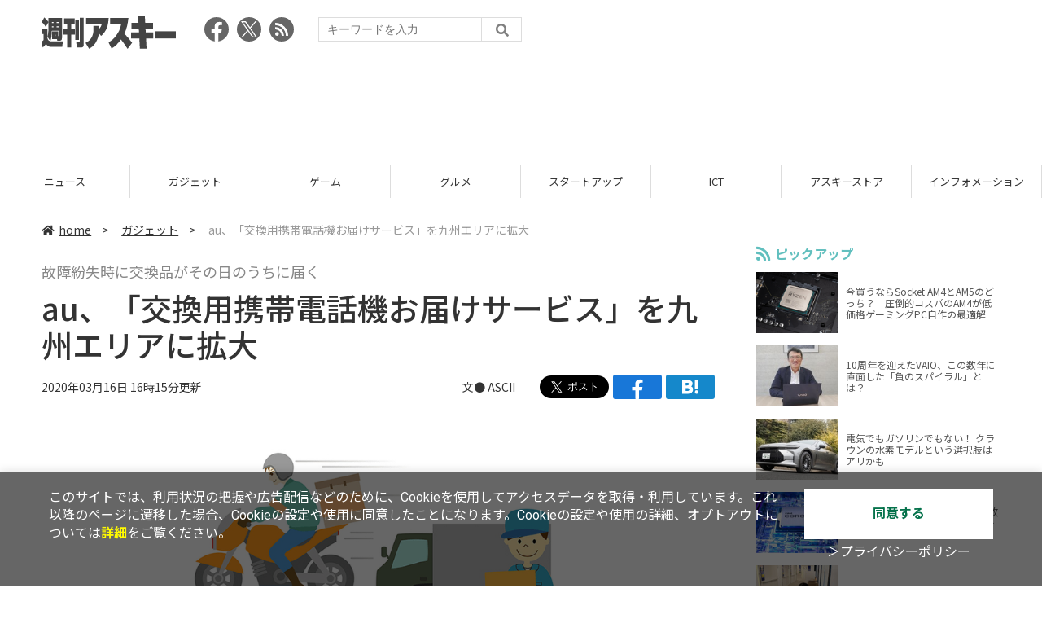

--- FILE ---
content_type: text/html; charset=UTF-8
request_url: https://weekly.ascii.jp/elem/000/004/006/4006123/
body_size: 7799
content:
<!DOCTYPE html>
<html lang="ja">
<head prefix="og: http://ogp.me/ns# fb: http://ogp.me/ns/fb# website: http://ogp.me/ns/website#">
<script type="text/javascript">
var dataLayer = dataLayer || [];
dataLayer.push({
    'Category':'10',
    'EID':'4006123',
    'Cat':'2020-03-16T16:15:00+09:00,C10,S26,S34,S2002,S3001,P0,MaxPages1,ESI1200,M0,',
    'OpnDate':'2020-03-16T16:15:00+09:00',
    'Image':'0',
    'ESI':'1200',
    'Mobile':'0',
    'Priority':'0',
    'MaxPages':'1',
    'SubCategory':'S26,S34,S2002,S3001,',
    'Image11':'',
    'Image12':'',
    'Feature':'',
});
<!-- Google Tag Manager -->
(function(w,d,s,l,i){w[l]=w[l]||[];w[l].push({'gtm.start':new Date().getTime(),event:'gtm.js'});var f=d.getElementsByTagName(s)[0], j=d.createElement(s),dl=l!='dataLayer'?'&l='+l:'';j.async=true;j.src= 'https://www.googletagmanager.com/gtm.js?id='+i+dl;f.parentNode.insertBefore(j,f);})(window,document,'script','dataLayer','GTM-KCSH653');
<!-- End Google Tag Manager -->
</script>

<meta charset="UTF-8">
<meta name="viewport" content="width=device-width, initial-scale=1">
<title>au、「交換用携帯電話機お届けサービス」を九州エリアに拡大 - 週刊アスキー</title>
<meta name="author" content="ASCII">
<meta name="description" content="auはスマホや携帯電話の故障・紛失時に同等品がその日のうちに届く「交換用携帯電話機お届けサービス」の当日配送エリアを九州エリアに拡大した。">
<meta name="keywords" content="iPhone,iPad,Android,アプリ,ガジェット,アスキー,週刊アスキー,週アス,角川アスキー総合研究所">

<meta property="og:title" content="au、「交換用携帯電話機お届けサービス」を九州エリアに拡大 - 週刊アスキー">
<meta property="og:type" content="article">
<meta property="og:image" content="https://ascii.jp/img/2020/03/16/3022051/l/00c01524c474eef5.jpg">
<meta property="og:url" content="https://weekly.ascii.jp/elem/000/004/006/4006123/">
<meta property="og:description" content="auはスマホや携帯電話の故障・紛失時に同等品がその日のうちに届く「交換用携帯電話機お届けサービス」の当日配送エリアを九州エリアに拡大した。">
<meta property="og:site_name" content="週刊アスキー">
<meta name="twitter:card" content="summary_large_image">
<meta name="twitter:site" content="週刊アスキー">
<meta name="robots" content="max-image-preview:large">

<link rel="stylesheet" href="/assets/js/slick/slick.css">
<link rel="stylesheet" href="/assets/js/slick/slick-theme.css">
<link rel="stylesheet" href="/assets/js/drawer/drawer.min.css">
<link rel="stylesheet" href="https://fonts.googleapis.com/css?family=Noto+Sans+JP:400,500,700&display=swap&subset=japanese">
<link rel="stylesheet" href="https://use.fontawesome.com/releases/v5.8.1/css/all.css" integrity="sha384-50oBUHEmvpQ+1lW4y57PTFmhCaXp0ML5d60M1M7uH2+nqUivzIebhndOJK28anvf" crossorigin="anonymous">
<link rel="stylesheet" href="/assets/css/common.css?k=2025031301">

<!-- クッキー許諾のJavascript-->
<script type="text/javascript" src="/assets/js/cookie_optin.js?2024040501"></script>
<link rel="stylesheet" href="/assets/css/article.css?2025111102">

<script async src="https://pagead2.googlesyndication.com/pagead/js/adsbygoogle.js"></script>
<script>
  (adsbygoogle = window.adsbygoogle || []).push({
    google_ad_client: "ca-pub-3423790813770652",
    enable_page_level_ads: true,
    overlays: {bottom: true}
  });
</script><!-- Ad - WAS All -->
<script async src="https://securepubads.g.doubleclick.net/tag/js/gpt.js"></script>
<script>
  window.googletag = window.googletag || {cmd: []};
  googletag.cmd.push(function() {
    googletag.defineSlot('/21852659302/was_all_1r_gam', [[300, 250], [300, 600]], 'was_all_1r_gam').setCollapseEmptyDiv(true).addService(googletag.pubads());
    googletag.pubads().enableSingleRequest();
    googletag.pubads().collapseEmptyDivs();
    googletag.enableServices();
  });
</script>

</head>

<body id="article__detail" class="drawer drawer--right drawer-close">

<!-- Google Tag Manager (noscript) -->
<noscript><iframe src="https://www.googletagmanager.com/ns.html?id=GTM-KCSH653" height="0" width="0" style="display:none;visibility:hidden"></iframe></noscript>
<!-- End Google Tag Manager (noscript) -->
<header>
  <div class="header__inner">
    <div class="elm__leftAlign">
      <h1><a href="/"><img src="/assets/img/img-mainlogo.svg" alt="週刊アスキー"></a></h1>
      <div class="elm__variousParts">
        <ul class="wrap__snsbtn">
          <li><a href="https://www.facebook.com/weeklyascii" target="_blank" rel="noreferrer noopener"><img src="/assets/img/ico-snsbtn01.svg" alt="Facebookアイコン"></a></li>
          <li class="x_icon"><a href="https://x.com/weeklyascii/" target="_blank" rel="noreferrer noopener"><img src="/assets/img/sns_x.png" alt="Xアイコン"></a></li>
          <li><a href="/rss.xml"><img src="/assets/img/ico-snsbtn04.svg" alt="RSSフィード"></a></li>
        </ul>
        <div class="search__form">
          <form action="/search/" id="searchbox_004761988070997154717:ry1v523eo1g" method="get" class="search">
            <input type="hidden" name="cx" value="004761988070997154717:ry1v523eo1g">
            <input type="hidden" name="cof" value="FORID:11">
            <input id="textfield" name="q" type="text" placeholder="キーワードを入力">
            <input id="submitbtn" type="submit" value="">
          </form>
        </div>
      </div>
    </div>
          <div class="headerInner__largeAds">
        <script async src="https://pagead2.googlesyndication.com/pagead/js/adsbygoogle.js?client=ca-pub-3423790813770652"
     crossorigin="anonymous"></script>
<!-- 【WAS】All_BB_AdS -->
<ins class="adsbygoogle"
     style="display:inline-block;width:728px;height:90px"
     data-ad-client="ca-pub-3423790813770652"
     data-ad-slot="5532165065"></ins>
<script>
     (adsbygoogle = window.adsbygoogle || []).push({});
</script>      </div>
      </div>
</header>

<button type="button" class="drawer-toggle drawer-hamburger">
  <span class="sr-only">toggle navigation</span>
  <span class="drawer-hamburger-icon"></span>
</button>
  
<nav class="drawer-nav" role="navigation">
  <ul class="drawer-menu">
    <li>
      <a href="/" class="gn-menu"><i class="fas fa-home"></i>home</a>
    </li>
    <li>
      <ul class="drawer-category">
        <li><a href="/reviews/">レビュー</a></li>
        <li><a href="/news/">ニュース</a></li>
        <li><a href="/gadgets/">ガジェット</a></li>
        <li><a href="/games/">ゲーム</a></li>
        <li><a href="/gourmet/">グルメ</a></li>
        <li><a href="/startup/">スタートアップ</a></li>
        <li><a href="/ict/">ICT</a></li>
        <li><a href="/store/">アスキーストア</a></li>
        <li><a href="/information/">インフォメーション</a></li>
      </ul>
    </li>
    <li>
      <ul class="wrap__snsbtn">
        <li><a href="https://www.facebook.com/weeklyascii" target="_blank" rel="noreferrer noopener"><img src="/assets/img/ico-snsbtn01.svg" alt="Facebookアイコン"></a></li>
        <li class="x_icon"><a href="https://x.com/weeklyascii/" target="_blank" rel="noreferrer noopener"><img src="/assets/img/sns_x.png" alt="Xアイコン"></a></li>
        <li><a href="/rss.xml"><img src="/assets/img/ico-snsbtn04.svg" alt="RSSフィード"></a></li>
      </ul>
    </li>
    <li>
      <div class="search__form">
        <form action="/search/" id="searchbox_004761988070997154717:ry1v523eo1g" method="get" class="search">
          <input type="hidden" name="cx" value="004761988070997154717:ry1v523eo1g">
          <input type="hidden" name="cof" value="FORID:11">
          <input id="textfield" name="q" type="text" placeholder="キーワードを入力">
          <input id="submitbtn" type="submit" value="">
        </form>
      </div>
    </li>
  </ul>
</nav>

<div class="wrap__category">
  <nav class="category">
    <a href="/">TOP</a>
    <a href="/reviews/">レビュー</a>
    <a href="/news/">ニュース</a>
    <a href="/gadgets/">ガジェット</a>
    <a href="/games/">ゲーム</a>
    <a href="/gourmet/">グルメ</a>
    <a href="/startup/">スタートアップ</a>
    <a href="/ict/">ICT</a>
    <a href="/store/">アスキーストア</a>
    <a href="/information/">インフォメーション</a>
  </nav>
</div>
<div id="trigger-gnFixed"></div>

  <main>

    <div class="main__inner">

      <article>

        <section class="article__body">

          <div class="breadcrumb">
            <a href="/"><i class="fas fa-home"></i>home</a>&nbsp;&gt;&nbsp;
            <a href="/gadgets/">ガジェット</a>&nbsp;&gt;&nbsp;
            <span>au、「交換用携帯電話機お届けサービス」を九州エリアに拡大</span>
          </div>


          <div id="articleHead">

            <p class="subtitle">故障紛失時に交換品がその日のうちに届く</p>
            <h1>au、「交換用携帯電話機お届けサービス」を九州エリアに拡大</h1>
            <div class="artdata">
              <p class="date">2020年03月16日 16時15分更新</p>
              <div class="elm__rightAlign">
                <p class="author"><a>文● ASCII</a>
                  </p>
                <div class="snsShare ss--top">
                  <div class="ss-twitter"><a href="https://twitter.com/share" class="twitter-share-button" data-url="https://weekly.ascii.jp/elem/000/004/006/4006123/" data-text="au、「交換用携帯電話機お届けサービス」を九州エリアに拡大" data-hashtags="" data-count="none" data-lang="ja" data-via="weeklyascii" data-size="large">ポストする</a></div>
                  <div class="ss-facebook"><a href="http://www.facebook.com/share.php?u=https://weekly.ascii.jp/elem/000/004/006/4006123/" rel="nofollow" target="_blank"></a></div>
                  <div class="ss-hatena"><a href="http://b.hatena.ne.jp/add?mode=confirm&url=https://weekly.ascii.jp/elem/000/004/006/4006123/&title=au、「交換用携帯電話機お届けサービス」を九州エリアに拡大" target="_blank" rel="nofollow"></a></div>
                </div>
              </div>
            </div>

          </div>
          <!--ヘッダーここまで-->

          <!--連載のリスト-->
          <div id="contents_detail">
<!--  画像が1つの場合  -->
<div class="photo single"><a href="/elem/000/003/022/3022052/img.html" id="eid3022052" name="eid3022052"><img alt="" src="https://ascii.jp/img/2020/03/16/3022052/l/c7922a789efdd97a.jpg" title="" width="596" /></a>
<p class="caption"></p>

<p class="copyright"></p>
</div>

<p>　KDDIは3月17日、「故障紛失サポート」において「交換用携帯電話機お届けサービス」の当日配送エリアを九州エリアに拡大した。</p>

<p>　交換用携帯電話機お届けサービスは、auのスマホやau携帯電話向けに故障、紛失、盗難など、トラブルの際にサポートが受けられるサービス。交換用携帯電話機お届けサービスは、auショップやKDDI直営店などに訪れる必要なく、電話やインターネットでの申し込みで新品同等品（リフレッシュ品）を届けるサービス。</p>

<p>　これまで、関東、関西、中部エリアでサービスを展開。新たに九州エリア（福岡市、北九州市、佐賀市、大分市、長崎市、宮崎市、鹿児島市、熊本市、一部地域・離島を除く）を対象区域とした。</p>

<p>　当日配送利用時の追加料金は不要。受付時間は11時まで。3月17日申し込み受付分より提供開始される。</p>

<div class="relatedarticle">
<p class="headname">■関連サイト</p>

<ul>
	<li><a href="https://www.au.com/information/topic/mobile/2020-010/">ニュースリリース</a></li>
	<li><a href="https://www.au.com/">au</a></li>
</ul>
</div>
          </div>

          <div class="snsShare ss--bottom">
            <div class="speechBubble">この記事をシェアしよう</div>
            <div class="ss-twitter"><a href="https://twitter.com/share" class="twitter-share-button" data-url="https://weekly.ascii.jp/elem/000/004/006/4006123/" data-text="au、「交換用携帯電話機お届けサービス」を九州エリアに拡大" data-hashtags="" data-count="none" data-lang="ja" data-via="weeklyascii" data-size="large">ポストする</a></div>
            <div class="ss-facebook"><a href="http://www.facebook.com/share.php?u=https://weekly.ascii.jp/elem/000/004/006/4006123/" rel="nofollow" target="_blank"></a></div>
            <div class="ss-hatena"><a href="http://b.hatena.ne.jp/add?mode=confirm&url=https://weekly.ascii.jp/elem/000/004/006/4006123/&title=au、「交換用携帯電話機お届けサービス」を九州エリアに拡大" target="_blank" rel="nofollow"></a></div>
            <div class="ss-pocket"><a href="http://getpocket.com/edit?url=https://weekly.ascii.jp/elem/000/004/006/4006123/&title=au、「交換用携帯電話機お届けサービス」を九州エリアに拡大" rel="nofollow" rel="nofollow" target="_blank"></a></div>
            <div class="ss-line"><a href="https://timeline.line.me/social-plugin/share?url=https://weekly.ascii.jp/elem/000/004/006/4006123/"></a></div>
          </div>



          <div class="snsFollow">
            <p>週刊アスキーの最新情報を購読しよう</p>

            <ul class="snsFollow__list">
              <li><a href="https://twitter.com/weeklyascii?ref_src=twsrc%5Etfw" class="twitter-follow-button" data-size="large" data-show-count="false">Follow @weeklyascii</a></li>
              <li><div class="fb-like" data-href="https://www.facebook.com/weeklyascii" data-width="" data-layout="button" data-action="like" data-size="large" data-share="true"></div></li>
              <li class="btn__subscribe--youtube"><a href="http://www.youtube.com/subscription_center?add_user=wamweb" rel="nofollow" target="_blank"><img src="/assets/img/icon-ytsubscribe.svg" alt="デジタル情報メディア ASCII（アスキー）のYouTube公式チャンネル登録"></a></li>
            </ul>
          </div>

          <div class="returnCat">
            <a class="accentColor--hoverbg" href="/gadgets/"><i class="fas fa-undo-alt"></i>カテゴリートップへ</a>
          </div>

                          <div style="width:100%;margin-top:30px;"><p style="text-align:center;font-size:15px;">本記事はアフィリエイトプログラムによる収益を得ている場合があります</p></div>
          
        </section>

        <section class="interval">
          <div class="imgphoto"></div>
          <div id="ulCommentWidget" style="clear:both;"></div>
          <div id="artAds"></div>
        </section>

        <!--  連載記事一覧  -->
        <section class="bottom__articleList">
          <div class="bottom__articleList--left">
          </div>

          <div class="bottom__articleList--right">
            <!--  関連記事  -->
 
            <h5 class="related">この記事の編集者は以下の記事をオススメしています</h5>
            <ul class="artsCont">
              <li><a href="/elem/000/001/743/1743768/">新iPhone商戦に向けたauの割り引きキャンペーンの狙いを担当者に聞いた</a></li>
              <li><a href="/elem/000/001/937/1937048/">au「iPhone 11」など購入で、au WALLET ポイント3000ポイントがもらえる</a></li>
              <li><a href="/elem/000/001/941/1941338/">auが料金据え置きでAppleCareと「盗難補償＋無料50GB iCloud」をセット提供</a></li>
            </ul>
          </div>

        </section>

        <div id="fb-root"></div>

        <section class="article__footer">

          <ul class="ads-item">
                        <li>
              <script async src="https://pagead2.googlesyndication.com/pagead/js/adsbygoogle.js?client=ca-pub-3423790813770652"
     crossorigin="anonymous"></script>
<!-- 【WAS】All_4R_AdS -->
<ins class="adsbygoogle"
     style="display:inline-block;width:300px;height:250px"
     data-ad-client="ca-pub-3423790813770652"
     data-ad-slot="3576069651"></ins>
<script>
     (adsbygoogle = window.adsbygoogle || []).push({});
</script>            </li>
            <li class="odd">
              <script async src="https://pagead2.googlesyndication.com/pagead/js/adsbygoogle.js?client=ca-pub-3423790813770652"
     crossorigin="anonymous"></script>
<!-- 【WAS】All_5R_AdS -->
<ins class="adsbygoogle"
     style="display:inline-block;width:300px;height:250px"
     data-ad-client="ca-pub-3423790813770652"
     data-ad-slot="2262987985"></ins>
<script>
     (adsbygoogle = window.adsbygoogle || []).push({});
</script>            </li>
          </ul>

          <div class="recommend">
            <div class="uz-weekly-ascii_res_pc uz-ny"></div>
          </div>

          <ul class="snsTimeLine">

            <li class="fb__timeline">
              <div class="fb-container">
                <div class="fb-page" data-href="https://www.facebook.com/weeklyascii" data-width="500" data-height="1000" data-tabs="timeline,events" data-hide-cover="false" data-show-facepile="true" data-small-header="false" data-adapt-container-width="true">
                </div>
              </div>
            </li>

            <li class="tw__timeline"><a class="twitter-timeline" data-height="1000" href="https://twitter.com/weeklyascii?ref_src=twsrc%5Etfw">Tweets by weeklyascii</a></li>

          </ul>

        </section>

      </article>

    </div>

    <aside class="ads">

      <div class="ads__inner">
        <div class="ads-item">
          <!-- Ad - WAS 1R -->
<div id='was_all_1r_gam' style='min-width: 300px; min-height: 250px;'>
  <script>
    googletag.cmd.push(function() { googletag.display('was_all_1r_gam'); });
  </script>
</div>


        </div>
        <section class="latestNews-item">

          <h2 class="accentColor--txt">ピックアップ</h2>

          <div class="latestNews__inner">

            <ul class="latestNews__list">


              <li>
                <a href="/elem/000/004/218/4218142/">
                  <figure><img src="https://ascii.jp/img/2024/08/30/3788805/s/259e5a2f6a422fdc.jpg" alt=""></figure>
                  <p>今買うならSocket AM4とAM5のどっち？　圧倒的コスパのAM4が低価格ゲーミングPC自作の最適解</p>
                </a>
              </li>

              <li>
                <a href="/elem/000/004/218/4218905/">
                  <figure><img src="https://ascii.jp/img/2024/09/01/3789221/s/bd71fe738d4cae63.jpg" alt=""></figure>
                  <p>10周年を迎えたVAIO、この数年に直面した「負のスパイラル」とは？</p>
                </a>
              </li>

              <li>
                <a href="/elem/000/004/218/4218871/">
                  <figure><img src="https://ascii.jp/img/2024/08/31/3789084/s/afac6724ffb439ed.jpg" alt=""></figure>
                  <p>電気でもガソリンでもない！ クラウンの水素モデルという選択肢はアリかも</p>
                </a>
              </li>

              <li>
                <a href="/elem/000/004/218/4218927/">
                  <figure><img src="https://ascii.jp/img/2024/09/02/3789310/s/f8242bd35e3cebee.jpg" alt=""></figure>
                  <p>いまだに解決しないRaptor Lake故障問題の現状　インテル CPUロードマップ</p>
                </a>
              </li>

              <li>
                <a href="/elem/000/004/219/4219836/">
                  <figure><img src="https://ascii.jp/img/2024/09/05/3791255/s/f4dea8cbdb86860c.jpg" alt=""></figure>
                  <p>乳がん患者の不安に寄り添う大阪国際がんセンターのAIに期待</p>
                </a>
              </li>

            </ul>

          </div>

        </section>


        <div class="ads-item">
          <script async src="https://yads.c.yimg.jp/js/yads-async.js"></script>
          <div id="yads73402_20145">
          </div>
          <script>
          (function (window) {
            window.YJ_YADS = window.YJ_YADS || { tasks: [] };
            window.YJ_YADS.tasks.push(
              {
                yads_ad_ds: '73402_20145',
                yads_parent_element: 'yads73402_20145'
              }
            );
          })(window);
          </script>
        </div>

        <section class="ranking-item">

          <h2>アクセスランキング</h2>

          <div class="ranking__inner">

            <ul class="ranking__list">

              <li>
                <a href="/elem/000/004/365/4365220/">
                  <figure><img src="https://ascii.jp/img/2026/01/09/4399073/s/110d1695ac0eb388.jpg" alt=""></figure>
                  <p>俺も買った！ド定番の電動空気入れがウルトラ小型化して登場</p>
                </a>
              </li>
              <li>
                <a href="/elem/000/004/365/4365701/">
                  <figure><img src="https://ascii.jp/img/2026/01/13/4400648/s/4dfb9fc23feab66b.jpg" alt=""></figure>
                  <p>クッション性で履き心地◎ニューバランスの超定番「996」が現行モデルで1万円台！</p>
                </a>
              </li>
              <li>
                <a href="/elem/000/004/365/4365464/">
                  <figure><img src="https://ascii.jp/img/2026/01/13/4400379/s/ac4cd4e8cbdcacd0.jpg" alt=""></figure>
                  <p>これが見たかったんだ！『真・三國無双ORIGINS』プレイヤーの“心残り”を消化するマスト級DLC「夢幻の四英傑」を先がけプレイ</p>
                </a>
              </li>
              <li>
                <a href="/elem/000/004/365/4365772/">
                  <figure><img src="https://ascii.jp/img/2026/01/14/4401430/s/cb930fdaceb440fd.jpg" alt=""></figure>
                  <p>天ぷら×明太子定食、ご飯はおかわり自由！こりゃどんどん進んじゃう！</p>
                </a>
              </li>
              <li>
                <a href="/elem/000/004/366/4366066/">
                  <figure><img src="https://ascii.jp/img/2026/01/14/4401323/s/e254a4970fb282cb.png" alt=""></figure>
                  <p>ADATA製DDR5メモリ＆2TB M.2 SSDが数量限定！ 自作PC強化に最適な注目パーツ</p>
                </a>
              </li>

            </ul>

          </div>

        </section>
        <div class="ads-item ads-item--height2">
          <script async src="https://pagead2.googlesyndication.com/pagead/js/adsbygoogle.js?client=ca-pub-3423790813770652"
     crossorigin="anonymous"></script>
<!-- 【WAS】All_3R_AdS -->
<ins class="adsbygoogle"
     style="display:inline-block;width:300px;height:600px"
     data-ad-client="ca-pub-3423790813770652"
     data-ad-slot="7515314660"></ins>
<script>
     (adsbygoogle = window.adsbygoogle || []).push({});
</script>        </div>
      </div>

      <div id="trigger-adFixed"></div>
    </aside>

  </main>


  <footer id="footerFixed">
    <div class="footer__inner--top">
      <ul class="footerLink__list--top">
        <li><a href="/">TOP</a></li>
        <li><a href="/reviews/">レビュー</a></li>
        <li><a href="/news/">ニュース</a></li>
        <li><a href="/gadgets/">ガジェット</a></li>
        <li><a href="/games/">ゲーム</a></li>
        <li><a href="/gourmet/">グルメ</a></li>
        <li><a href="/startup/">スタートアップ</a></li>
        <li><a href="/ict/">ICT</a></li>
        <li><a href="/information/">インフォメーション</a></li>
      </ul>

      <ul class="footerLink__list--center">
        <li><a href="https://ascii.jp/" rel="noopener noreferrer" target="_blank"><i class="fas fa-external-link-alt"></i>ASCII.jp</a></li>
        <li><a href="https://www.technologyreview.jp/" rel="noopener noreferrer" target="_blank"><i class="fas fa-external-link-alt"></i>MITテクノロジーレビュー</a></li>
      </ul>
    </div>

    <div class="footer__inner--bottom">  
      <ul class="footerLink__list--bottom">
        <li><a href="/info/site_policy.html">サイトポリシー</a></li>
        <li><a href="https://www.lab-kadokawa.com/privacy/" rel="noopener noreferrer" target="_blank">プライバシーポリシー</a></li>
        <li><a href="https://www.lab-kadokawa.com/" rel="noopener noreferrer" target="_blank">運営会社</a></li>
        <li><a href="https://ascii.jp/support/" rel="noopener noreferrer" target="_blank">お問い合わせ</a></li>
        <li><a href="https://mediaguide.kadokawa.co.jp/media/?id=97" rel="noopener noreferrer" target="_blank">広告掲載</a></li>
        <li><a href="/elem/000/002/627/2627960/?b">スタッフ募集</a></li>
        <li><a href="/elem/000/002/620/2620321/">電子版について</a></li>
      </ul>
      <p class="copyright">©KADOKAWA ASCII Research Laboratories, Inc. 2026</p>
    </div>
  </footer>
  


<script src="/assets/js/jquery-3.4.1.min.js"></script>
<script src="https://unpkg.com/masonry-layout@4/dist/masonry.pkgd.min.js"></script>
<script src="/assets/js/slick/slick.min.js"></script>
<script src="/assets/js/inview.js"></script>
<script src="/assets/js/TweenMax.min.js"></script>
<script src="/assets/js/velocity.min.js"></script>
<script src="/assets/js/jquery.lazyload.min.js"></script>
<script src="/assets/js/scrollmagic/uncompressed/ScrollMagic.js"></script>
<script src="/assets/js/scrollmagic/uncompressed/plugins/animation.gsap.js"></script>
<script src="/assets/js/scrollmagic/uncompressed/plugins/animation.velocity.js"></script>
<script src="/assets/js/scrollmagic/uncompressed/plugins/debug.addIndicators.js"></script>
<script src="/assets/js/iscroll.min.js"></script>
<script src="/assets/js/drawer/drawer.min.js"></script>
<script src="/assets/js/index.js"></script>
<script async="async" src="https://platform.twitter.com/widgets.js" charset="utf-8"></script>
<script async defer crossorigin="anonymous" src="https://connect.facebook.net/ja_JP/sdk.js#xfbml=1&version=v6.0"></script>
<script>(function(d, s, id) {
  var js, fjs = d.getElementsByTagName(s)[0];
  if (d.getElementById(id)) return;
  js = d.createElement(s); js.id = id;
  js.src = "//connect.facebook.net/ja_JP/sdk.js#xfbml=1&version=v2.5";
  fjs.parentNode.insertBefore(js, fjs);
  }(document, 'script', 'facebook-jssdk'));
  $("img.lazy").lazyload();
</script>
<link rel="stylesheet" href="//speee-ad.akamaized.net/tag/weekly-ascii_pc/css/outer-style.css">
<script async type="text/javascript" src="https://speee-ad.akamaized.net/tag/weekly-ascii_res_pc/js/outer-frame.min.js" charset="utf-8"></script>
</body>
</html>


--- FILE ---
content_type: text/html; charset=utf-8
request_url: https://www.google.com/recaptcha/api2/aframe
body_size: 270
content:
<!DOCTYPE HTML><html><head><meta http-equiv="content-type" content="text/html; charset=UTF-8"></head><body><script nonce="UkTWiqgkXcRYUGtk6ZNGsw">/** Anti-fraud and anti-abuse applications only. See google.com/recaptcha */ try{var clients={'sodar':'https://pagead2.googlesyndication.com/pagead/sodar?'};window.addEventListener("message",function(a){try{if(a.source===window.parent){var b=JSON.parse(a.data);var c=clients[b['id']];if(c){var d=document.createElement('img');d.src=c+b['params']+'&rc='+(localStorage.getItem("rc::a")?sessionStorage.getItem("rc::b"):"");window.document.body.appendChild(d);sessionStorage.setItem("rc::e",parseInt(sessionStorage.getItem("rc::e")||0)+1);localStorage.setItem("rc::h",'1769053182457');}}}catch(b){}});window.parent.postMessage("_grecaptcha_ready", "*");}catch(b){}</script></body></html>

--- FILE ---
content_type: application/javascript; charset=utf-8
request_url: https://fundingchoicesmessages.google.com/f/AGSKWxWHNu2MOV_wIx8hPgv2VZYCZIP1HB9ylg8vbmGKPRq3o6gu9KczHPjCXgj4grLWR2oRSBIQWITykvTAtQD6cHu-iPRppFk8ms2STJ9IDpEs_BPQeNQIxyDpbK8WW4BNZfL445VCLZBfXNPI0ZcqCBKTeNZTY_p9_CXJcq6Gb4uTpsBybTjqUSUpyUfY/__adcontent//wahoha./btmadsx._720_90.-adbox-
body_size: -1289
content:
window['d8e21874-7441-406c-b374-aa917f193e1f'] = true;

--- FILE ---
content_type: text/javascript; charset=UTF-8
request_url: https://click.speee-ad.jp/v1/recwid?url=https%3A%2F%2Fweekly.ascii.jp%2Felem%2F000%2F004%2F006%2F4006123%2F&ft=1&placement_id=4366&placement_code=weekly-ascii_res_pc&v=4.3.0&device=1&os=2&ref=&cb_name=uzWidgetCallback0&sess_id=6ba5909f-ca30-91eb-8a98-b8dca7c08067&ext=&cb=1769053174886
body_size: 117
content:
uzWidgetCallback0({"uuid":"5dbc07fa-5b07-4177-95e0-b6937c81d4cf","opt_out":false})


--- FILE ---
content_type: text/javascript; charset=UTF-8
request_url: https://yads.yjtag.yahoo.co.jp/tag?s=73402_20145&fr_id=yads_3973063-0&p_elem=yads73402_20145&u=https%3A%2F%2Fweekly.ascii.jp%2Felem%2F000%2F004%2F006%2F4006123%2F&pv_ts=1769053175185&suid=cff68b57-88a1-42cc-ba5e-128205e160a7
body_size: 773
content:
yadsDispatchDeliverProduct({"dsCode":"73402_20145","patternCode":"73402_20145-23965","outputType":"js_frame","targetID":"yads73402_20145","requestID":"c036f46b76cb3e0be33bc048e7aa359b","products":[{"adprodsetCode":"73402_20145-23965-26475","adprodType":3,"adTag":"<script onerror='YJ_YADS.passback()' src='https://yads.yjtag.yahoo.co.jp/yda?adprodset=73402_20145-23965-26475&cb=1769053180918&p_elem=yads73402_20145&pv_id=c036f46b76cb3e0be33bc048e7aa359b&suid=cff68b57-88a1-42cc-ba5e-128205e160a7&u=https%3A%2F%2Fweekly.ascii.jp%2Felem%2F000%2F004%2F006%2F4006123%2F' type='text/javascript'></script>","width":"300","height":"250","iframeFlag":1},{"adprodsetCode":"73402_20145-23965-26476","adprodType":5,"adTag":"<a href=\"http://promotionalads.yahoo.co.jp/quality/\" target=\"_top\">\n  <img src=\"//s.yimg.jp/images/im/innerad/QC_300_250.jpg\" width=\"300\" height=\"250\" border=\"0\">\n  </img>\n</a>","width":"300","height":"250"}],"measurable":1,"frameTag":"<div style=\"text-align:center;\"><iframe src=\"https://s.yimg.jp/images/listing/tool/yads/yads-iframe.html?s=73402_20145&fr_id=yads_3973063-0&p_elem=yads73402_20145&u=https%3A%2F%2Fweekly.ascii.jp%2Felem%2F000%2F004%2F006%2F4006123%2F&pv_ts=1769053175185&suid=cff68b57-88a1-42cc-ba5e-128205e160a7\" style=\"border:none;clear:both;display:block;margin:auto;overflow:hidden\" allowtransparency=\"true\" data-resize-frame=\"true\" frameborder=\"0\" height=\"250\" id=\"yads_3973063-0\" name=\"yads_3973063-0\" scrolling=\"no\" title=\"Ad Content\" width=\"300\" allow=\"fullscreen; attribution-reporting\" allowfullscreen loading=\"eager\" ></iframe></div>"});